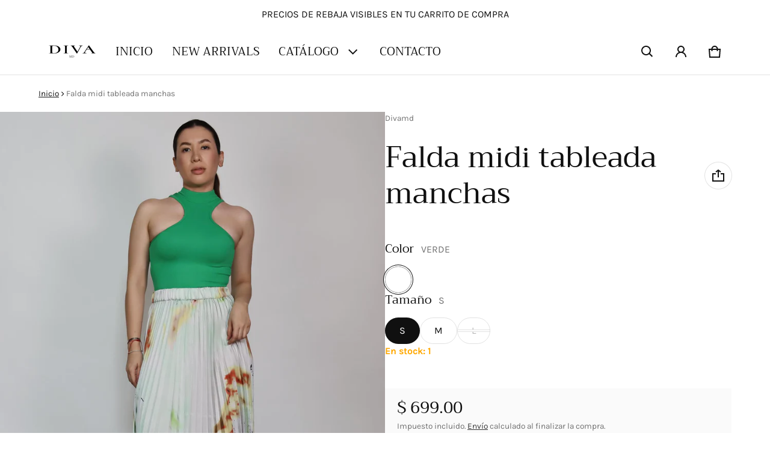

--- FILE ---
content_type: text/html; charset=utf-8
request_url: https://divamd.mx/variants/42637760594109/?section_id=pickup-availability
body_size: 724
content:
<div id="shopify-section-pickup-availability" class="shopify-section"><sht-pickup-avail-prwv class="d-flex top-xs">
      
      
      <span class="icon d-flex center-sm middle-sm br-50p mr-20">
        <svg class=""  width="24" height="24" viewBox="0 0 24 24" fill="currentColor" aria-hidden="true" focusable="false">
<path fill-rule="evenodd" clip-rule="evenodd" d="M12 3C7.02944 3 3 7.02944 3 12C3 16.9706 7.02944 21 12 21C16.9706 21 21 16.9706 21 12C21 7.02944 16.9706 3 12 3ZM1 12C1 5.92487 5.92487 1 12 1C18.0751 1 23 5.92487 23 12C23 18.0751 18.0751 23 12 23C5.92487 23 1 18.0751 1 12Z" />
<path fill-rule="evenodd" clip-rule="evenodd" d="M10.5528 13.634L16.3187 8.26807L17.6813 9.73214L10.5528 16.3662L6.31873 12.4257L7.68126 10.9616L10.5528 13.634Z" />
</svg>

      </span>
      
    <div class="pickup__availability-info"><p class="m-zero mb-8 h5">Recogida disponible en <span class="color-foreground">Blvd. Manuel J clouthier #1317 Colonia Libertad</span></p>
        <p class="m-zero mb-8">Normalmente está listo en 4 horas</p>
        <button id="showPickupAvailabilityDrawer" class="btn btn-plain btn-link" aria-haspopup="dialog" aria-expanded="false">Ver información de la tienda
</button></div>
  </sht-pickup-avail-prwv>
  <sht-drwr class="drawer no-focus-visible" id="drawerPickupAvailability" hidden tabindex="-1">
    <div class="drawer__overlay js-drawer-overlay"></div>
    <div class="drawer__wrapper js-drawer-wrapper" role="dialog" aria-modal="true" aria-label="Disponibilidad de recogida">
      <div class="drawer__header d-flex middle-xs between-xs">
        <h2 class="drawer__heading h5 m-zero js-drawer-heading">Falda midi tableada manchas</h2>
        <button class="js-drawer-btn-close btn btn-plain btn-small btn-icon" type="button" aria-label="Cerrar">
          <svg class=""  width="24" height="24" viewBox="0 0 24 24" fill="currentColor" aria-hidden="true" focusable="false">
<path fill-rule="evenodd" clip-rule="evenodd" d="M17.6568 19.0711L4.92893 6.34317L6.34314 4.92896L19.0711 17.6569L17.6568 19.0711Z" />
<path fill-rule="evenodd" clip-rule="evenodd" d="M4.92892 17.6569L17.6568 4.92896L19.0711 6.34317L6.34314 19.0711L4.92892 17.6569Z" />
</svg>

        </button>
      </div>
      <div class="drawer__body oy-scroll flex-1">
        <div class="drawer__content js-drawer-content"><p class="pickup-availability__variants d-none">Color:&nbsp;<span>VERDE</span>,&nbsp;Tamaño:&nbsp;<span>S</span></p><ul class="pickup-availability__list ls-none" role="list"><li class="pickup-availability__item pb-24">
                <h3 class="hdg-6 mb-16 m-zero">Blvd. Manuel J clouthier #1317 Colonia Libertad</h3>
                <p class="d-flex middle-xs mb-16 m-zero"><svg class="color-success mr-8"  width="20" height="20" viewBox="0 0 24 24" fill="currentColor" aria-hidden="true" focusable="false">
<path fill-rule="evenodd" clip-rule="evenodd" d="M9.14648 15.0711L18.9247 5.29297L20.3389 6.70718L9.14648 17.8996L3.66119 12.4143L5.07541 11.0001L9.14648 15.0711Z" />
</svg>

                    Recogida disponible,
                    normalmente está listo en 4 horas
                  </p><address>
                  <p>Blvd. Manuel J clouthier #1317 Colonia Libertad<br>80180 Culiacán SIN<br>México</p>
<p class="m-zero">+526673035965</p></address>
              </li></ul>
        </div>
      </div>
    </div>
  </sht-drwr></div>